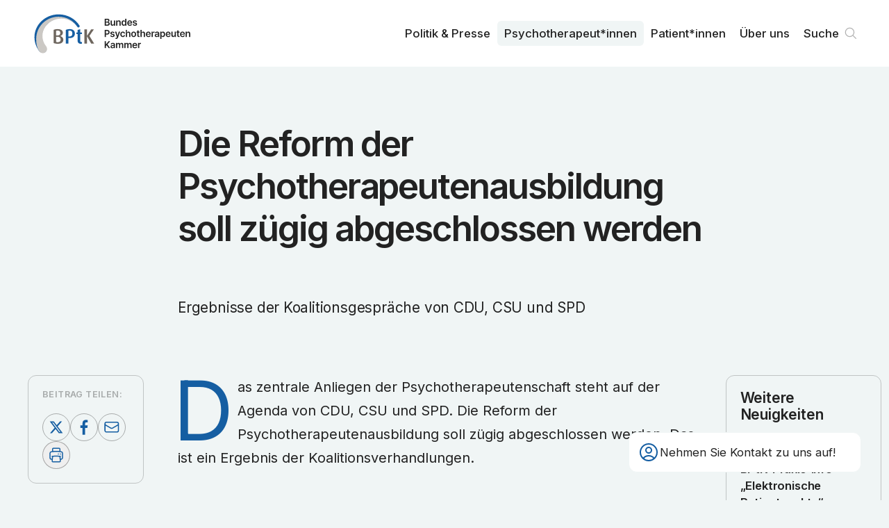

--- FILE ---
content_type: text/html; charset=utf-8
request_url: https://www.bptk.de/neuigkeiten/die-reform-der-psychotherapeutenausbildung-soll-zuegig-abgeschlossen-werden/
body_size: 5704
content:
<!DOCTYPE html><html lang="de"><head><meta charSet="utf-8" data-next-head=""/><meta name="viewport" content="width=device-width" data-next-head=""/><link rel="preload" href="/_next/static/media/bptk-bildmarke.338ed1bf.svg" as="image" data-next-head=""/><link rel="preload" href="/_next/static/media/bptk-wortmarke.6fec8bb9.svg" as="image" data-next-head=""/><title data-next-head="">Die Reform der Psychotherapeutenausbildung soll zügig abgeschlossen werden – BPtK</title><meta name="description" content="Ergebnisse der Koalitionsgespräche von CDU, CSU und SPD" data-next-head=""/><link rel="canonical" href="https://www.bptk.de/neuigkeiten/die-reform-der-psychotherapeutenausbildung-soll-zuegig-abgeschlossen-werden" data-next-head=""/><meta property="og:type" content="article" data-next-head=""/><meta property="og:locale" content="de_DE" data-next-head=""/><meta property="og:url" content="https://www.bptk.de/neuigkeiten/die-reform-der-psychotherapeutenausbildung-soll-zuegig-abgeschlossen-werden" data-next-head=""/><meta property="og:site_name" content="BPtK" data-next-head=""/><meta property="og:title" content="Die Reform der Psychotherapeutenausbildung soll zügig abgeschlossen werden" data-next-head=""/><meta property="og:description" content="Ergebnisse der Koalitionsgespräche von CDU, CSU und SPD" data-next-head=""/><meta property="og:image" content="https://api.bptk.de/uploads/ogimage_social_media_preview_92f4715ef9.png" data-next-head=""/><meta property="article:published_time" content="2018-02-08" data-next-head=""/><meta property="article:modified_time" content="2023-05-26T15:38:34.448Z" data-next-head=""/><meta property="article:section" content="Neuigkeiten" data-next-head=""/><meta name="twitter:card" content="summary_large_image" data-next-head=""/><meta name="twitter:site" content="@site" data-next-head=""/><meta name="twitter:creator" content="@handle" data-next-head=""/><meta name="twitter:title" content="Die Reform der Psychotherapeutenausbildung soll zügig abgeschlossen werden" data-next-head=""/><meta name="twitter:description" content="Ergebnisse der Koalitionsgespräche von CDU, CSU und SPD" data-next-head=""/><meta name="twitter:image" content="https://api.bptk.de/uploads/ogimage_social_media_preview_92f4715ef9.png" data-next-head=""/><link rel="icon" type="image/png" sizes="16x16" href="https://www.bptk.de/icons/favicon-16x16.png"/><link rel="icon" type="image/png" sizes="32x32" href="https://www.bptk.de/icons/favicon-32x32.png"/><link rel="apple-touch-icon" sizes="60x60" href="https://www.bptk.de/icons/apple-touch-icon-60x60.png"/><link rel="apple-touch-icon" sizes="76x76" href="https://www.bptk.de/icons/apple-touch-icon-76x76.png"/><link rel="apple-touch-icon" sizes="120x120" href="https://www.bptk.de/icons/apple-touch-icon-120x120.png"/><link rel="apple-touch-icon" sizes="152x152" href="https://www.bptk.de/icons/apple-touch-icon-152x152.png"/><link rel="apple-touch-icon" sizes="180x180" href="https://www.bptk.de/icons/apple-touch-icon-180x180.png"/><link rel="manifest" href="https://www.bptk.de/manifest.json"/><link rel="mask-icon" href="/icons/safari-pinned-tab.svg" color="#ffffff"/><meta name="msapplication-TileColor"/><meta name="msapplication-navbutton-color" content="#ffffff"/><meta name="msapplication-TileColor"/><meta name="theme-color"/><meta name="apple-mobile-web-app-title" content="BPtK"/><meta name="mobile-web-app-capable" content="yes"/><meta name="apple-mobile-web-app-status-bar-style" content="black-translucent"/><link href="icon/touch-icon-start-up-320x480.png" rel="apple-touch-startup-image"/><link rel="preload" href="/_next/static/media/83afe278b6a6bb3c-s.p.3a6ba036.woff2" as="font" type="font/woff2" crossorigin="anonymous" data-next-font="size-adjust"/><link rel="preload" href="/_next/static/chunks/833d7be78cf3ff12.css" as="style"/><link rel="stylesheet" href="/_next/static/chunks/833d7be78cf3ff12.css" data-n-g=""/><noscript data-n-css=""></noscript><script src="/_next/static/chunks/4a7d2b935920da2a.js" defer=""></script><script src="/_next/static/chunks/dacecbcb8589ffc0.js" defer=""></script><script src="/_next/static/chunks/f469c6bdce30310c.js" defer=""></script><script src="/_next/static/chunks/54911c9fd04721d3.js" defer=""></script><script src="/_next/static/chunks/f143e85af0965fac.js" defer=""></script><script src="/_next/static/chunks/c3f604223a40a69a.js" defer=""></script><script src="/_next/static/chunks/cc49d95e548161f0.js" defer=""></script><script src="/_next/static/chunks/turbopack-08f2c5bb156b66a3.js" defer=""></script><script src="/_next/static/chunks/0407c57130223698.js" defer=""></script><script src="/_next/static/chunks/0f226c713edfbe29.js" defer=""></script><script src="/_next/static/chunks/0059bebd528c29e5.js" defer=""></script><script src="/_next/static/chunks/turbopack-c70bd725494778b7.js" defer=""></script><script src="/_next/static/zKghLW8HcfId6KlJ8LRhD/_ssgManifest.js" defer=""></script><script src="/_next/static/zKghLW8HcfId6KlJ8LRhD/_buildManifest.js" defer=""></script></head><body><link rel="preload" as="image" href="/_next/static/media/bptk-bildmarke.338ed1bf.svg"/><link rel="preload" as="image" href="/_next/static/media/bptk-wortmarke.6fec8bb9.svg"/><div id="__next"><div class="fixed z-50 top-0 inset-x-0 bg-white print:bg-transparent font-sans inter_b9b6c3b4-module__GbT-rW__variable"><nav class="max-w-screen-3xl mx-auto transition-all sidepadding flex gap-sm justify-between items-start h-24 print:!h-16"><a class="sr-only absolute left-0 mr-c-2 top-1 z-50" href="#content">Zum Inhalt springen</a><a title="Zur Startseite navigieren" class="h-full flex gap-sm items-center group" href="/"><img alt="Signet der BundesPsychoTherapeutenkammen" aria-hidden="true" width="106" height="69" decoding="async" data-nimg="1" class="h-[60%] transition group-hover:scale-104 w-max" style="color:transparent" src="/_next/static/media/bptk-bildmarke.338ed1bf.svg"/><img alt="Signet der BundesPsychoTherapeutenkammen" aria-hidden="true" width="132" height="46" decoding="async" data-nimg="1" class="h-[45%] w-max transition print:!hidden" style="color:transparent" src="/_next/static/media/bptk-wortmarke.6fec8bb9.svg"/></a><ul class="hidden print:!hidden lg:flex h-full font-sans relative z-10 transition max-md:hidden gap-1 justify-self-end items-center"><li class="relative inline-block text-left group font-medium"><a class="inline-flex w-full font-md px-2.5 py-1.5 rounded-md group-hover:bg-offwhite group-hover:text-black transition-custom" href="/politik-und-presse/">Politik & Presse</a></li><li class="relative inline-block text-left group font-medium"><a class="inline-flex w-full font-md px-2.5 py-1.5 rounded-md group-hover:bg-offwhite group-hover:text-black transition-custom bg-offwhite" href="/psychotherapeut-innen/">Psycho­therapeut*innen</a></li><li class="relative inline-block text-left group font-medium"><a class="inline-flex w-full font-md px-2.5 py-1.5 rounded-md group-hover:bg-offwhite group-hover:text-black transition-custom" href="/patient-innen/">Patient*innen</a></li><li class="relative inline-block text-left group font-medium"><a class="inline-flex w-full font-md px-2.5 py-1.5 rounded-md group-hover:bg-offwhite group-hover:text-black transition-custom" href="/ueber-uns/">Über uns</a></li><li><div class="fixed z-30 right-5 bottom-5 sm:right-10 sm:bottom-10 font-sans print:!hidden inter_b9b6c3b4-module__GbT-rW__variable"><div class="px-3 rounded-xl py-3 card-border border-offwhite bg-white backdrop-blur-md sm:w-[320px] md:w-[335px] group"><div role="button" tabindex="0" aria-label="Kontaktdaten anzeigen" class="flex items-center gap-2 relative z-2 md:group-hover:opacity-0 transition cursor-pointer"><svg xmlns="http://www.w3.org/2000/svg" fill="none" viewBox="0 0 24 24" stroke-width="1.5" stroke="currentColor" aria-hidden="true" data-slot="icon" class="w-8 text-main"><path stroke-linecap="round" stroke-linejoin="round" d="M17.982 18.725A7.488 7.488 0 0 0 12 15.75a7.488 7.488 0 0 0-5.982 2.975m11.963 0a9 9 0 1 0-11.963 0m11.963 0A8.966 8.966 0 0 1 12 21a8.966 8.966 0 0 1-5.982-2.275M15 9.75a3 3 0 1 1-6 0 3 3 0 0 1 6 0Z"></path></svg><h3 class="font-md pr-2 max-sm:hidden">Nehmen Sie Kontakt zu uns auf!</h3></div></div></div></li><li><a class="font-md font-medium relative flex items-center group pl-2.5 pr-8 py-1.5 hover:bg-offwhite hover:text-black transition-custom rounded-md" href="/suche/">Suche<svg viewBox="0 0 100 100" xmlns="http://www.w3.org/2000/svg" class="absolute right-0 flex-shrink-0 w-8 stroke-grey stroke-[4]"><path d="M76 73L61.823 58.823M61.823 58.823C65.3024 55.3436 67.4545 50.5367 67.4545 45.2273C67.4545 34.6083 58.8462 26 48.2273 26C37.6083 26 29 34.6083 29 45.2273C29 55.8462 37.6083 64.4545 48.2273 64.4545C53.5367 64.4545 58.3435 62.3025 61.823 58.823Z" fill="none" stroke-linecap="round" stroke-linejoin="round"></path></svg></a></li></ul><button tabindex="0" aria-haspopup="dialog" aria-expanded="false" aria-label="Haupt-Navigation öffnen" class="lg:hidden self-center flex relative h-8 w-8 items-center cursor-pointer transition-transform hover:scale-105"><span class="block absolute left-0 right-0 h-[2px] origin-center bg-main transition duration-500 -translate-y-1.5"></span><span class="block absolute left-0 right-0 h-[2px] origin-center bg-main transition duration-500"></span><span class="block absolute left-0 right-0 h-[2px] origin-center bg-main transition duration-500 translate-y-1.5"></span></button></nav></div><div class="relative z-10 flex flex-col pt-24 print:!p-0 print:!left-10 font-sans inter_b9b6c3b4-module__GbT-rW__variable"><main id="content"><header class="flex-grow items-start bg-offwhite"><div class="sidepadding max-w-screen-3xl mx-auto py-10 pb-16 sm:py-20 print:!pt-0 print:max-w-xl print:py-8"><div class="grid max-w-3xl mx-auto self-center gap-sm xl:gap-md w-full overflow-hidden max-w-3xl"><h1 class="font-article-headline mb-[0.5em] print:mb-[0.2em] overflow-hidden text-balance">Die Reform der Psychotherapeutenausbildung soll zügig abgeschlossen werden</h1><p class="w-full font-article-subhead overflow-hidden text-balance">Ergebnisse der Koalitionsgespräche von CDU, CSU und SPD</p></div></div></header><section class="flex-grow items-start bg-offwhite print:h-0"><div class="sidepadding max-w-screen-3xl mx-auto py-10 pb-16 sm:py-20 grid print:!grid-cols-1 xl:grid-cols-12 !pt-0 gap-md print:!max-w-xl"><main class="xl:order-2 xl:col-span-8 relative z-10 mx-auto max-w-3xl w-full content-start grid gap-md"><div class="overflow-hidden"><p class="font-text [&amp;:not(.noInitial)]:initial mb-[1.5em] last:mb-0 [&amp;&gt;a]:link hyphenation outdentInitial">Das zentrale Anliegen der Psychotherapeutenschaft steht auf der Agenda von CDU, CSU und SPD. Die Reform der Psychotherapeutenausbildung soll zügig abgeschlossen werden. Das ist ein Ergebnis der Koalitionsverhandlungen. <br><br>Auch das Thema psychische Gesundheit hat nach den Ergebnissen der Koalitionsgespräche einen hohen Stellenwert. Psychische Erkrankungen zählen die Parteien zu den Volkskrankheiten. Sie sollen gezielt durch Maßnahmen in der Forschung, der Prävention, der Behandlung und Rehabilitation bekämpft werden. <br><br>Die Koalitionsverhandlungen sind jetzt abgeschlossen. Vorbehaltlich der Zustimmung der drei Parteien soll eine neue Bundesregierung zeitnah mit der Umsetzung des Regierungsprogrammes beginnen.</p></div><p class="card card-sm card-border text-md print:!text-xs">Veröffentlicht am <!-- -->08. Februar 2018</p></main><aside class="xl:order-1 xl:col-span-2 xl:sticky top-[5.5rem] self-start print:!hidden card-sm card-border grid xl:gap-10 max-w-3xl w-full justify-self-center"><div class="grid gap-sm relative justify-center"><h4 class="font-sm">Beitrag teilen:</h4><div class="flex flex-wrap gap-xs justify-start"><a href="https://twitter.com/share?url=https://www.bptk.de/neuigkeiten/die-reform-der-psychotherapeutenausbildung-soll-zuegig-abgeschlossen-werden" target="_blank" aria-label="Beitrag auf Twitter teilen" class="w-10 h-10 flex-shrink-0 backdrop-blur-md rounded-full [&amp;&gt;svg]:fill-main [&amp;&gt;svg]:w-full border border-grey hover:border-main transition"><svg xmlns="http://www.w3.org/2000/svg" viewBox="0 0 100 100"><path d="M64.2,27.9h7.5L55.2,46.6l19.3,25.5H59.4L47.5,56.7L34,72.1h-7.5L43.9,52L25.5,27.9H41L51.7,42L64.2,27.9z M61.6,67.7h4.2  l-27-35.6h-4.5L61.6,67.7z"></path></svg></a><a href="https://www.facebook.com/sharer/sharer.php?u=https://www.bptk.de/neuigkeiten/die-reform-der-psychotherapeutenausbildung-soll-zuegig-abgeschlossen-werden" target="_blank" aria-label="Beitrag auf Facebook teilen" class="w-10 h-10 flex-shrink-0 backdrop-blur-md rounded-full [&amp;&gt;svg]:fill-main [&amp;&gt;svg]:w-full border border-grey hover:border-main transition"><svg viewBox="0 0 100 100" fill="none" xmlns="http://www.w3.org/2000/svg"><path d="M54.2452 78V52.4267H62.5548L63.8194 42.5333H54.2452V36.1867C54.2452 33.3867 54.9677 31.3333 58.9419 31.3333H64V22.3733C63.0968 22.1867 60.0258 22 56.5936 22C49.1871 22 44.129 26.6667 44.129 35.0667V42.5333H36V52.4267H44.3097V78H54.2452Z"></path></svg></a><a href="mailto:?subject=»Die Reform der Psychotherapeutenausbildung soll zügig abgeschlossen werden« von bptk.de&amp;body=https://www.bptk.de/neuigkeiten/die-reform-der-psychotherapeutenausbildung-soll-zuegig-abgeschlossen-werden" aria-label="Beitrag als E-Mail versenden" class="w-10 h-10 flex-shrink-0 backdrop-blur-md rounded-full [&amp;&gt;svg]:stroke-main [&amp;&gt;svg&gt;path]:stroke-[4] border border-grey hover:border-main transition"><svg viewBox="0 0 100 100" fill="none" xmlns="http://www.w3.org/2000/svg"><path d="M75 36.55V62.45C75 65.5152 72.3654 68 69.1154 68H29.8846C26.6346 68 24 65.5152 24 62.45V36.55M75 36.55C75 33.4848 72.3654 31 69.1154 31H29.8846C26.6346 31 24 33.4848 24 36.55M75 36.55V37.1487C75 39.076 73.9399 40.8653 72.1995 41.8754L52.5841 53.26C50.6928 54.3577 48.3072 54.3577 46.4159 53.26L26.8005 41.8754C25.0601 40.8653 24 39.076 24 37.1487V36.55" stroke-width="4"></path></svg></a><button aria-label="Beitrag ausdrucken" class="w-10 h-10 flex-shrink-0 backdrop-blur-md rounded-full flex items-center justify-center border border-grey hover:border-main transition"><svg xmlns="http://www.w3.org/2000/svg" fill="none" viewBox="0 0 24 24" stroke-width="1.5" stroke="currentColor" aria-hidden="true" data-slot="icon" class="w-6 h-6 text-main"><path stroke-linecap="round" stroke-linejoin="round" d="M6.72 13.829c-.24.03-.48.062-.72.096m.72-.096a42.415 42.415 0 0 1 10.56 0m-10.56 0L6.34 18m10.94-4.171c.24.03.48.062.72.096m-.72-.096L17.66 18m0 0 .229 2.523a1.125 1.125 0 0 1-1.12 1.227H7.231c-.662 0-1.18-.568-1.12-1.227L6.34 18m11.318 0h1.091A2.25 2.25 0 0 0 21 15.75V9.456c0-1.081-.768-2.015-1.837-2.175a48.055 48.055 0 0 0-1.913-.247M6.34 18H5.25A2.25 2.25 0 0 1 3 15.75V9.456c0-1.081.768-2.015 1.837-2.175a48.041 48.041 0 0 1 1.913-.247m10.5 0a48.536 48.536 0 0 0-10.5 0m10.5 0V3.375c0-.621-.504-1.125-1.125-1.125h-8.25c-.621 0-1.125.504-1.125 1.125v3.659M18 10.5h.008v.008H18V10.5Zm-3 0h.008v.008H15V10.5Z"></path></svg></button></div></div></aside><aside class="xl:order-3 xl:col-span-2 xl:sticky top-[5.5rem] self-start print:!hidden min-w-[14rem] card-sm card-border !gap-10 grid sm:max-xl:grid-cols-2 w-full max-w-3xl justify-self-center"><h3 class="font-lg hyphenation">Weitere Neuigkeiten</h3><ul class="grid gap-sm sm:max-xl:line-left-outside first:before:hidden"><li class="line-bottom after:-bottom-2.5 last:line-y-none"><a class="flex flex-col gap-xs group" href="/neuigkeiten/bptk-praxis-info-epa-aktualisiert/"><p class="font-sm">13.01.2026</p><p class="font-lg xl:font-md font-semibold group-hover:text-main hyphenation">BPtK-Praxis-Info „Elektronische Patientenakte“ aktualisiert</p></a></li><li class="line-bottom after:-bottom-2.5 last:line-y-none"><a class="flex flex-col gap-xs group" href="/neuigkeiten/hilfe-darf-nicht-durch-kontrolle-ersetzt-werden/"><p class="font-sm">19.12.2025</p><p class="font-lg xl:font-md font-semibold group-hover:text-main hyphenation">Hilfe darf nicht durch Kontrolle ersetzt werden</p></a></li><li class="line-bottom after:-bottom-2.5 last:line-y-none"><a class="flex flex-col gap-xs group" href="/neuigkeiten/neue-copsy-erhebung/"><p class="font-sm">18.12.2025</p><p class="font-lg xl:font-md font-semibold group-hover:text-main hyphenation">Neue COPSY-Erhebung</p></a></li></ul><a class="group button-sm text-black border-grey hover:button-main-transparent font-xs self-end" href="/neuigkeiten/">Alle ansehen<svg xmlns="http://www.w3.org/2000/svg" fill="none" viewBox="0 0 24 24" stroke-width="1.5" stroke="currentColor" aria-hidden="true" data-slot="icon" class="flex-shrink-0 w-5 text-grey contrast-more:text-black group-hover:text-main transition group-hover:translate-x-1"><path stroke-linecap="round" stroke-linejoin="round" d="M13.5 4.5 21 12m0 0-7.5 7.5M21 12H3"></path></svg></a></aside></div></section></main></div></div><script id="__NEXT_DATA__" type="application/json">{"props":{"pageProps":{"initialState":{"menueIsOpened":false,"showNewsletterQuicklink":true,"settings":{"socialmedia":[{"id":2905,"text":"instagram","url":"https://www.instagram.com/bptkpolitik/"},{"id":2945,"text":"linkedin","url":"https://linkedin.com/company/bundespsychotherapeutenkammer"}],"description":"Die Bundes­psychotherapeuten­kammer ist die Arbeits­gemeinschaft der Landes­kammern der Psycho­logischen Psycho­therapeutinnen und Psycho­therapeuten und der Kinder- und Jugendlichen­psycho­therapeutinnen und der Kinder- und Jugendlichen­psycho­therapeuten.","image":{"url":"https://api.bptk.de/uploads/ogimage_social_media_preview_92f4715ef9.png","width":1200,"height":762,"type":"image/png"},"address":"Klosterstraße 64, 10179 Berlin","telefon":"030 278785-0","email":"info@bptk.de","sprechzeiten":"Montag - Freitag\u003cbr /\u003e9:00 - 15:00 Uhr","pressekontakt":{"name":"Ulrike Florian","slug":"ulrike-florian","position":"Pressesprecherin","email":"presse@bptk.de","telefon":"030 278785-21","text":[]}},"fonts":[]},"meta":{"description":"Ergebnisse der Koalitionsgespräche von CDU, CSU und SPD","image":{"url":"https://api.bptk.de/uploads/ogimage_social_media_preview_92f4715ef9.png","width":1200,"height":762,"type":"image/png"},"title":"Die Reform der Psychotherapeutenausbildung soll zügig abgeschlossen werden","url":"/neuigkeiten/die-reform-der-psychotherapeutenausbildung-soll-zuegig-abgeschlossen-werden","type":"article","article":{"publishedTime":"2018-02-08","modifiedTime":"2023-05-26T15:38:34.448Z","section":"Neuigkeiten"}},"sections":[{"type":"ContentHeader","id":"ContentHeader","title":"Die Reform der Psychotherapeutenausbildung soll zügig abgeschlossen werden","leader":"Ergebnisse der Koalitionsgespräche von CDU, CSU und SPD","published":"08. Februar 2018","showPublished":true},{"type":"ContentBody","id":"ContentBody","title":"Die Reform der Psychotherapeutenausbildung soll zügig abgeschlossen werden","slug":"/neuigkeiten/die-reform-der-psychotherapeutenausbildung-soll-zuegig-abgeschlossen-werden","content":[{"id":"lGvjhF4Ul-","type":"paragraph","text":"Das zentrale Anliegen der Psychotherapeutenschaft steht auf der Agenda von CDU, CSU und SPD. Die Reform der Psychotherapeutenausbildung soll zügig abgeschlossen werden. Das ist ein Ergebnis der Koalitionsverhandlungen. \u003cbr\u003e\u003cbr\u003eAuch das Thema psychische Gesundheit hat nach den Ergebnissen der Koalitionsgespräche einen hohen Stellenwert. Psychische Erkrankungen zählen die Parteien zu den Volkskrankheiten. Sie sollen gezielt durch Maßnahmen in der Forschung, der Prävention, der Behandlung und Rehabilitation bekämpft werden. \u003cbr\u003e\u003cbr\u003eDie Koalitionsverhandlungen sind jetzt abgeschlossen. Vorbehaltlich der Zustimmung der drei Parteien soll eine neue Bundesregierung zeitnah mit der Umsetzung des Regierungsprogrammes beginnen.","outdentInitial":true}],"published":"08. Februar 2018","section":{"title":{"singular":"Neuigkeit","plural":"Neuigkeiten"},"slug":"/neuigkeiten"},"downloadsTitle":"Downloads","linksTitle":"Links","links":[],"further":{"title":"Weitere Neuigkeiten","teasers":[{"title":"BPtK-Praxis-Info „Elektronische Patientenakte“ aktualisiert","text":"Neue gesetzliche Regelungen zur ePA","slug":"/neuigkeiten/bptk-praxis-info-epa-aktualisiert","slugOriginal":"bptk-praxis-info-epa-aktualisiert","dateFromTo":"13. Januar 2026","date":"13.01.2026","datestring":"2026-01-13","section":{"slug":"/neuigkeiten","title":{"singular":"Neuigkeit","plural":"Neuigkeiten"}}},{"title":"Hilfe darf nicht durch Kontrolle ersetzt werden","text":"BPtK zur Verschärfung des Psychisch-Kranke-Hilfe-Gesetzes in Hessen","slug":"/neuigkeiten/hilfe-darf-nicht-durch-kontrolle-ersetzt-werden","slugOriginal":"hilfe-darf-nicht-durch-kontrolle-ersetzt-werden","dateFromTo":"19. Dezember 2025","date":"19.12.2025","datestring":"2025-12-19","section":{"slug":"/neuigkeiten","title":{"singular":"Neuigkeit","plural":"Neuigkeiten"}}},{"title":"Neue COPSY-Erhebung","text":"Psychische Gesundheit junger Menschen bleibt belastet","slug":"/neuigkeiten/neue-copsy-erhebung","slugOriginal":"neue-copsy-erhebung","dateFromTo":"18. Dezember 2025","date":"18.12.2025","datestring":"2025-12-18","section":{"slug":"/neuigkeiten","title":{"singular":"Neuigkeit","plural":"Neuigkeiten"}}}],"button":{"text":"Alle ansehen","slug":"/neuigkeiten"}},"share":true}]},"__N_SSG":true},"page":"/neuigkeiten/[slug]","query":{"slug":"die-reform-der-psychotherapeutenausbildung-soll-zuegig-abgeschlossen-werden"},"buildId":"zKghLW8HcfId6KlJ8LRhD","isFallback":false,"isExperimentalCompile":false,"gsp":true,"scriptLoader":[]}</script></body></html>

--- FILE ---
content_type: application/javascript; charset=UTF-8
request_url: https://www.bptk.de/_next/static/chunks/0407c57130223698.js
body_size: 4705
content:
(globalThis.TURBOPACK||(globalThis.TURBOPACK=[])).push(["object"==typeof document?document.currentScript:void 0,75212,e=>{"use strict";var t=e.i(91398),l=e.i(56206),r=e.i(49786),a=e.i(26019);let s=({title:e,leader:r,className:a})=>(0,t.jsxs)("div",{className:(0,l.default)("grid max-w-3xl mx-auto self-center","gap-sm xl:gap-md","w-full overflow-hidden",a),children:[(0,t.jsx)("h1",{className:(0,l.default)("font-article-headline mb-[0.5em] print:mb-[0.2em] overflow-hidden text-balance"),children:e}),r&&(0,t.jsx)("p",{className:(0,l.default)("w-full font-article-subhead overflow-hidden text-balance"),children:r})]}),i=({title:e,leader:i,image:n,className:d})=>(0,t.jsxs)(r.default,{tag:"header",color:"offwhite",defaultGrid:!1,className:{inner:(0,l.default)("grid lg:grid-cols-2 gap-md content-center","!pt-10 print:!pt-0 print:!max-w-xl",d)},children:[(0,t.jsx)(s,{title:e,leader:i,className:"order-1 md:order-2 print:!order-2"}),(0,t.jsxs)("div",{className:(0,l.default)("flex flex-col gap-3 order-2 md:order-1 print:!order-1","mx-auto w-full max-xl:max-w-3xl print:!max-w-xl"),children:[(0,t.jsx)(a.default,{...n,sizes:"(max-width: 767px) 100vw, (max-width: 1680px) 70vw, 1048px",className:(0,l.default)("w-full rounded-xl print:!max-h-[20vh] print:!self-start print:!w-auto ",{"aspect-square object-cover":n.height>n.width})}),n?.caption&&(0,t.jsx)("p",{className:(0,l.default)("flex flex-wrap gap-4 text-black font-md"),children:n.caption})]})]});e.s(["default",0,({title:e,image:a,leader:n,className:d,published:o})=>a?.src?(0,t.jsx)(i,{title:e,leader:n,image:a,className:d,published:o}):(0,t.jsx)(r.default,{tag:"header",color:"offwhite",className:{inner:(0,l.default)("print:!pt-0 print:max-w-xl print:py-8",d)},defaultGrid:!1,children:(0,t.jsx)(s,{title:e,leader:n,published:o,className:"max-w-3xl"})})],75212)},29851,e=>{"use strict";var t=e.i(91398),l=e.i(56206),r=e.i(83791),a=e.i(49786),s=e.i(8510),i=e.i(65916);let n=({title:e,teasers:r,button:a})=>r?.length?(0,t.jsxs)("aside",{className:(0,l.default)("xl:order-3 xl:col-span-2 xl:sticky top-[5.5rem] self-start","print:!hidden min-w-[14rem]","card-sm card-border !gap-10 grid sm:max-xl:grid-cols-2","w-full max-w-3xl justify-self-center"),children:[e&&(0,t.jsx)("h3",{className:"font-lg hyphenation",children:e}),(0,t.jsx)("ul",{className:"grid gap-sm sm:max-xl:line-left-outside first:before:hidden",children:r.map(e=>(0,t.jsx)("li",{className:"line-bottom after:-bottom-2.5 last:line-y-none",children:(0,t.jsxs)(i.default,{href:e.slug,className:"flex flex-col gap-xs group",children:[e.date&&(0,t.jsx)("p",{className:"font-sm",children:e.date}),(0,t.jsx)("p",{className:"font-lg xl:font-md font-semibold group-hover:text-main hyphenation",children:e.title})]})},e.slug))}),a?.slug&&(0,t.jsx)(s.default,{title:a.text,slug:a.slug,className:"font-xs self-end"})]}):null;var d=e.i(90645),o=e.i(36201),u=e.i(42040),c=e.i(26019);let f=({cover:e,bestelllink:r})=>e?(0,t.jsx)(c.default,{...e,className:(0,l.default)("w-1/4 mt-3 border border-lightgrey",{"transition group-hover:scale-95":!!r?.url})}):null,m=({cover:e,bestelllink:r})=>r?.url||r?.text?(0,t.jsxs)("div",{className:(0,l.default)("card-sm bg-white gap-xs","group"),children:[(0,t.jsx)("h3",{className:"font-lg text-main line-bottom",children:"Bestellen"}),(0,t.jsx)("div",{className:"flex flex-row items-center gap-sm ",children:r?.url?(0,t.jsxs)(i.default,{href:r?.url,target:"_blank",className:(0,l.default)("relative flex items-center gap-xs print:flex-wrap gap-x-5 group"),children:[(0,t.jsx)(f,{cover:e,bestelllink:r}),(0,t.jsx)("p",{className:"font-text leading-[1.45] transition-all group-hover:text-main w-full",children:r?.text||r?.url})]}):(0,t.jsxs)(t.Fragment,{children:[(0,t.jsx)(f,{cover:e,bestelllink:r}),(0,t.jsx)("p",{children:r?.text})]})})]}):null;var h=e.i(304);let x=({event:e})=>e?(0,t.jsxs)("aside",{className:(0,l.default)("xl:order-1 xl:col-span-2","xl:sticky top-[5.5rem] self-start","print:!hidden","card-sm card-border card-offwhite card-hover","grid xl:gap-10","max-w-3xl w-full justify-self-center"),children:[(0,t.jsx)("p",{className:"font-sm",children:"Nächster Termin"}),(0,t.jsx)(i.default,{href:e?.slug,className:"block font-xl transition hover:text-main",children:e?.date})]}):null;var p=e.i(52531);e.s(["default",0,({content:e,title:s,slug:i,further:c,event:f,downloads:g,cover:b,bestelllink:w,links:j,linksTitle:v,downloadsTitle:k,share:y=!0,published:_})=>(0,t.jsx)(t.Fragment,{children:(0,t.jsxs)(a.default,{defaultGrid:!1,className:{inner:(0,l.default)("grid print:!grid-cols-1 xl:grid-cols-12 !pt-0 gap-md print:!max-w-xl"),outer:"print:h-0"},color:"offwhite",children:[(0,t.jsxs)("main",{className:(0,l.default)("xl:order-2 xl:col-span-8 relative z-10 mx-auto max-w-3xl w-full content-start","grid gap-md",{"xl:col-start-3":!y}),children:[e?.length?(0,t.jsx)("div",{className:(0,l.default)("overflow-hidden"),children:(0,t.jsx)(r.default,{content:e,className:h.articleStyles})}):null,(0,t.jsx)(m,{bestelllink:w,cover:b}),(0,t.jsx)(u.default,{title:k,links:g,icon:(0,t.jsx)(o.DocumentIcon,{className:"w-8 group-hover:text-main flex-shrink-0"})}),(0,t.jsx)(u.default,{title:v,links:j,icon:(0,t.jsx)(d.LinkIcon,{className:"w-6 group-hover:text-main flex-shrink-0 relative"})}),_&&(0,t.jsxs)("p",{className:(0,l.default)("card card-sm card-border text-md print:!text-xs"),children:["Veröffentlicht am ",_]})]}),(0,t.jsx)(x,{event:f}),(0,t.jsx)(p.default,{slug:i,title:s,share:y}),(0,t.jsx)(n,{...c})]})})],29851)},61592,(e,t,l)=>{"use strict";Object.defineProperty(l,"__esModule",{value:!0}),Object.defineProperty(l,"LoadableContext",{enumerable:!0,get:function(){return r}});let r=e.r(31640)._(e.r(91788)).default.createContext(null)},52414,(e,t,l)=>{"use strict";Object.defineProperty(l,"__esModule",{value:!0}),Object.defineProperty(l,"default",{enumerable:!0,get:function(){return f}});let r=e.r(31640)._(e.r(91788)),a=e.r(61592),s=[],i=[],n=!1;function d(e){let t=e(),l={loading:!0,loaded:null,error:null};return l.promise=t.then(e=>(l.loading=!1,l.loaded=e,e)).catch(e=>{throw l.loading=!1,l.error=e,e}),l}class o{constructor(e,t){this._loadFn=e,this._opts=t,this._callbacks=new Set,this._delay=null,this._timeout=null,this.retry()}promise(){return this._res.promise}retry(){this._clearTimeouts(),this._res=this._loadFn(this._opts.loader),this._state={pastDelay:!1,timedOut:!1};let{_res:e,_opts:t}=this;e.loading&&("number"==typeof t.delay&&(0===t.delay?this._state.pastDelay=!0:this._delay=setTimeout(()=>{this._update({pastDelay:!0})},t.delay)),"number"==typeof t.timeout&&(this._timeout=setTimeout(()=>{this._update({timedOut:!0})},t.timeout))),this._res.promise.then(()=>{this._update({}),this._clearTimeouts()}).catch(e=>{this._update({}),this._clearTimeouts()}),this._update({})}_update(e){this._state={...this._state,error:this._res.error,loaded:this._res.loaded,loading:this._res.loading,...e},this._callbacks.forEach(e=>e())}_clearTimeouts(){clearTimeout(this._delay),clearTimeout(this._timeout)}getCurrentValue(){return this._state}subscribe(e){return this._callbacks.add(e),()=>{this._callbacks.delete(e)}}}function u(t){return function(t,l){let d=Object.assign({loader:null,loading:null,delay:200,timeout:null,webpack:null,modules:null},l),u=null;function c(){if(!u){let e=new o(t,d);u={getCurrentValue:e.getCurrentValue.bind(e),subscribe:e.subscribe.bind(e),retry:e.retry.bind(e),promise:e.promise.bind(e)}}return u.promise()}if("undefined"==typeof window&&s.push(c),!n&&"undefined"!=typeof window){let t=d.webpack&&"function"==typeof e.t.resolveWeak?d.webpack():d.modules;t&&i.push(e=>{for(let l of t)if(e.includes(l))return c()})}function f(e,t){let l;c(),(l=r.default.useContext(a.LoadableContext))&&Array.isArray(d.modules)&&d.modules.forEach(e=>{l(e)});let s=r.default.useSyncExternalStore(u.subscribe,u.getCurrentValue,u.getCurrentValue);return r.default.useImperativeHandle(t,()=>({retry:u.retry}),[]),r.default.useMemo(()=>{var t;return s.loading||s.error?r.default.createElement(d.loading,{isLoading:s.loading,pastDelay:s.pastDelay,timedOut:s.timedOut,error:s.error,retry:u.retry}):s.loaded?r.default.createElement((t=s.loaded)&&t.default?t.default:t,e):null},[e,s])}return f.preload=()=>c(),f.displayName="LoadableComponent",r.default.forwardRef(f)}(d,t)}function c(e,t){let l=[];for(;e.length;){let r=e.pop();l.push(r(t))}return Promise.all(l).then(()=>{if(e.length)return c(e,t)})}u.preloadAll=()=>new Promise((e,t)=>{c(s).then(e,t)}),u.preloadReady=(e=[])=>new Promise(t=>{let l=()=>(n=!0,t());c(i,e).then(l,l)}),"undefined"!=typeof window&&(window.__NEXT_PRELOADREADY=u.preloadReady);let f=u},25167,(e,t,l)=>{"use strict";Object.defineProperty(l,"__esModule",{value:!0});var r={default:function(){return c},noSSR:function(){return u}};for(var a in r)Object.defineProperty(l,a,{enumerable:!0,get:r[a]});let s=e.r(31640),i=e.r(91398);e.r(91788);let n=s._(e.r(52414)),d="undefined"==typeof window;function o(e){return{default:e?.default||e}}function u(e,t){if(delete t.webpack,delete t.modules,!d)return e(t);let l=t.loading;return()=>(0,i.jsx)(l,{error:null,isLoading:!0,pastDelay:!1,timedOut:!1})}function c(e,t){let l=n.default,r={loading:({error:e,isLoading:t,pastDelay:l})=>null};e instanceof Promise?r.loader=()=>e:"function"==typeof e?r.loader=e:"object"==typeof e&&(r={...r,...e});let a=(r={...r,...t}).loader;return(r.loadableGenerated&&(r={...r,...r.loadableGenerated},delete r.loadableGenerated),"boolean"!=typeof r.ssr||r.ssr)?l({...r,loader:()=>null!=a?a().then(o):Promise.resolve(o(()=>null))}):(delete r.webpack,delete r.modules,u(l,r))}("function"==typeof l.default||"object"==typeof l.default&&null!==l.default)&&void 0===l.default.__esModule&&(Object.defineProperty(l.default,"__esModule",{value:!0}),Object.assign(l.default,l),t.exports=l.default)},68489,(e,t,l)=>{t.exports=e.r(25167)},33421,e=>{"use strict";var t=e.i(91788);let l=t.forwardRef(function({title:e,titleId:l,...r},a){return t.createElement("svg",Object.assign({xmlns:"http://www.w3.org/2000/svg",fill:"none",viewBox:"0 0 24 24",strokeWidth:1.5,stroke:"currentColor","aria-hidden":"true","data-slot":"icon",ref:a,"aria-labelledby":l},r),e?t.createElement("title",{id:l},e):null,t.createElement("path",{strokeLinecap:"round",strokeLinejoin:"round",d:"M13.5 4.5 21 12m0 0-7.5 7.5M21 12H3"}))});e.s(["ArrowRightIcon",0,l],33421)},8510,e=>{"use strict";var t=e.i(91398),l=e.i(56206),r=e.i(33421),a=e.i(65916);e.s(["default",0,({slug:e,title:s,className:i})=>(0,t.jsxs)(a.default,{href:e,className:(0,l.default)("group button-sm text-black border-grey hover:button-main-transparent",i),children:[s,(0,t.jsx)(r.ArrowRightIcon,{className:(0,l.default)("flex-shrink-0 w-5 text-grey contrast-more:text-black group-hover:text-main","transition group-hover:translate-x-1")})]})])},36201,e=>{"use strict";var t=e.i(91788);let l=t.forwardRef(function({title:e,titleId:l,...r},a){return t.createElement("svg",Object.assign({xmlns:"http://www.w3.org/2000/svg",fill:"none",viewBox:"0 0 24 24",strokeWidth:1.5,stroke:"currentColor","aria-hidden":"true","data-slot":"icon",ref:a,"aria-labelledby":l},r),e?t.createElement("title",{id:l},e):null,t.createElement("path",{strokeLinecap:"round",strokeLinejoin:"round",d:"M19.5 14.25v-2.625a3.375 3.375 0 0 0-3.375-3.375h-1.5A1.125 1.125 0 0 1 13.5 7.125v-1.5a3.375 3.375 0 0 0-3.375-3.375H8.25m2.25 0H5.625c-.621 0-1.125.504-1.125 1.125v17.25c0 .621.504 1.125 1.125 1.125h12.75c.621 0 1.125-.504 1.125-1.125V11.25a9 9 0 0 0-9-9Z"}))});e.s(["DocumentIcon",0,l],36201)},42040,e=>{"use strict";var t=e.i(91398),l=e.i(56206),r=e.i(65916);e.s(["default",0,({title:e,links:a,icon:s,className:i})=>a?.length?(0,t.jsxs)("div",{className:(0,l.default)("grid card-sm bg-white self-start print:break-inside-avoid",i),children:[(0,t.jsx)("h3",{className:"relative font-lg text-main mb-2 line-bottom",children:e}),(0,t.jsx)("ul",{className:"grid gap-sm overflow-hidden",children:a?.map(e=>(0,t.jsx)("li",{className:(0,l.default)("relative line-bottom last:line-y-none after:-bottom-2","printLink"),children:(0,t.jsxs)(r.default,{href:e.url,target:"_blank",className:(0,l.default)("relative flex print:flex-wrap max-sm:flex-wrap gap-x-5 group hover:text-main w-full","pl-12 pb-1","overflow-hidden","font-text leading-[1.4] items-start"),children:[(0,t.jsx)("div",{className:"w-8 absolute left-0",children:s}),(0,t.jsx)("span",{className:"flex gap-5 items-start",children:e.text}),e.size&&(0,t.jsxs)("p",{className:(0,l.default)("print:!hidden max-sm:w-full text-sm text-grey contrast-more:text-black whitespace-nowrap tabular-nums","sm:ml-auto mt-1.5 sm:mt-[0.35em]"),children:[e.size," MB"]})]})},e.url))})]}):null])},91369,67764,77379,e=>{"use strict";var t=e.i(91398);e.s(["default",0,({className:e})=>(0,t.jsx)("svg",{viewBox:"0 0 100 100",fill:"none",xmlns:"http://www.w3.org/2000/svg",className:e,children:(0,t.jsx)("path",{d:"M75 36.55V62.45C75 65.5152 72.3654 68 69.1154 68H29.8846C26.6346 68 24 65.5152 24 62.45V36.55M75 36.55C75 33.4848 72.3654 31 69.1154 31H29.8846C26.6346 31 24 33.4848 24 36.55M75 36.55V37.1487C75 39.076 73.9399 40.8653 72.1995 41.8754L52.5841 53.26C50.6928 54.3577 48.3072 54.3577 46.4159 53.26L26.8005 41.8754C25.0601 40.8653 24 39.076 24 37.1487V36.55",strokeWidth:"4"})})],91369),e.s(["default",0,({className:e})=>(0,t.jsx)("svg",{viewBox:"0 0 100 100",fill:"none",xmlns:"http://www.w3.org/2000/svg",className:e,children:(0,t.jsx)("path",{d:"M54.2452 78V52.4267H62.5548L63.8194 42.5333H54.2452V36.1867C54.2452 33.3867 54.9677 31.3333 58.9419 31.3333H64V22.3733C63.0968 22.1867 60.0258 22 56.5936 22C49.1871 22 44.129 26.6667 44.129 35.0667V42.5333H36V52.4267H44.3097V78H54.2452Z"})})],67764),e.s(["default",0,({className:e})=>(0,t.jsx)("svg",{xmlns:"http://www.w3.org/2000/svg",className:e,viewBox:"0 0 100 100",children:(0,t.jsx)("path",{d:"M64.2,27.9h7.5L55.2,46.6l19.3,25.5H59.4L47.5,56.7L34,72.1h-7.5L43.9,52L25.5,27.9H41L51.7,42L64.2,27.9z M61.6,67.7h4.2  l-27-35.6h-4.5L61.6,67.7z"})})],77379)},90645,e=>{"use strict";var t=e.i(91788);let l=t.forwardRef(function({title:e,titleId:l,...r},a){return t.createElement("svg",Object.assign({xmlns:"http://www.w3.org/2000/svg",fill:"none",viewBox:"0 0 24 24",strokeWidth:1.5,stroke:"currentColor","aria-hidden":"true","data-slot":"icon",ref:a,"aria-labelledby":l},r),e?t.createElement("title",{id:l},e):null,t.createElement("path",{strokeLinecap:"round",strokeLinejoin:"round",d:"M13.19 8.688a4.5 4.5 0 0 1 1.242 7.244l-4.5 4.5a4.5 4.5 0 0 1-6.364-6.364l1.757-1.757m13.35-.622 1.757-1.757a4.5 4.5 0 0 0-6.364-6.364l-4.5 4.5a4.5 4.5 0 0 0 1.242 7.244"}))});e.s(["LinkIcon",0,l],90645)},52531,e=>{"use strict";var t=e.i(91398);e.i(50461);var l=e.i(56206),r=e.i(91369),a=e.i(91788);let s=({subject:e,body:l,...s})=>(a.default.useEffect(()=>{e||console.error("ShareEmail: subject is missing"),l||console.error("ShareEmail: body is missing")},[e,l]),(0,t.jsx)("a",{href:`mailto:?subject=${e}&body=${l}`,...s,children:(0,t.jsx)(r.default,{})}));var i=e.i(67764);let n=({url:e,...l})=>(a.default.useEffect(()=>{e||console.error("ShareEmail: subject is missing")},[e]),(0,t.jsx)("a",{href:`https://www.facebook.com/sharer/sharer.php?u=${e}`,target:"_blank",...l,children:(0,t.jsx)(i.default,{})}));var d=e.i(77379);let o=({url:e,...l})=>(a.default.useEffect(()=>{e||console.error("ShareEmail: subject is missing")},[e]),(0,t.jsx)("a",{href:`https://twitter.com/share?url=${e}`,target:"_blank",...l,children:(0,t.jsx)(d.default,{})})),u=a.forwardRef(function({title:e,titleId:t,...l},r){return a.createElement("svg",Object.assign({xmlns:"http://www.w3.org/2000/svg",fill:"none",viewBox:"0 0 24 24",strokeWidth:1.5,stroke:"currentColor","aria-hidden":"true","data-slot":"icon",ref:r,"aria-labelledby":t},l),e?a.createElement("title",{id:t},e):null,a.createElement("path",{strokeLinecap:"round",strokeLinejoin:"round",d:"M6.72 13.829c-.24.03-.48.062-.72.096m.72-.096a42.415 42.415 0 0 1 10.56 0m-10.56 0L6.34 18m10.94-4.171c.24.03.48.062.72.096m-.72-.096L17.66 18m0 0 .229 2.523a1.125 1.125 0 0 1-1.12 1.227H7.231c-.662 0-1.18-.568-1.12-1.227L6.34 18m11.318 0h1.091A2.25 2.25 0 0 0 21 15.75V9.456c0-1.081-.768-2.015-1.837-2.175a48.055 48.055 0 0 0-1.913-.247M6.34 18H5.25A2.25 2.25 0 0 1 3 15.75V9.456c0-1.081.768-2.015 1.837-2.175a48.041 48.041 0 0 1 1.913-.247m10.5 0a48.536 48.536 0 0 0-10.5 0m10.5 0V3.375c0-.621-.504-1.125-1.125-1.125h-8.25c-.621 0-1.125.504-1.125 1.125v3.659M18 10.5h.008v.008H18V10.5Zm-3 0h.008v.008H15V10.5Z"}))}),c=({className:e})=>(0,t.jsx)("button",{onClick:function(){window.print()},"aria-label":"Beitrag ausdrucken",className:e,children:(0,t.jsx)(u,{className:"w-6 h-6 text-main"})}),f=({title:e,slug:r,className:a,style:i})=>(0,t.jsxs)("div",{className:(0,l.default)("flex flex-wrap gap-xs justify-start",a),style:i,children:[(0,t.jsx)(o,{"aria-label":"Beitrag auf Twitter teilen",url:`https://www.bptk.de${r}`,className:(0,l.default)("w-10 h-10 flex-shrink-0 backdrop-blur-md rounded-full","[&>svg]:fill-main [&>svg]:w-full","border border-grey hover:border-main transition")}),(0,t.jsx)(n,{"aria-label":"Beitrag auf Facebook teilen",url:`https://www.bptk.de${r}`,className:(0,l.default)("w-10 h-10 flex-shrink-0 backdrop-blur-md rounded-full","[&>svg]:fill-main [&>svg]:w-full","border border-grey hover:border-main transition")}),(0,t.jsx)(s,{"aria-label":"Beitrag als E-Mail versenden",className:(0,l.default)("w-10 h-10 flex-shrink-0 backdrop-blur-md rounded-full","[&>svg]:stroke-main [&>svg>path]:stroke-[4]","border border-grey hover:border-main transition"),body:`https://www.bptk.de${r}`,subject:`\xbb${e}\xab von bptk.de`}),(0,t.jsx)(c,{className:(0,l.default)("w-10 h-10 flex-shrink-0 backdrop-blur-md rounded-full","flex items-center justify-center","border border-grey hover:border-main transition")})]});e.s(["default",0,({title:e,slug:r,share:a,className:s})=>a?(0,t.jsx)("aside",{className:(0,l.default)("xl:order-1 xl:col-span-2","xl:sticky top-[5.5rem] self-start","print:!hidden","card-sm card-border","grid xl:gap-10","max-w-3xl w-full justify-self-center",s),children:(0,t.jsxs)("div",{className:"grid gap-sm relative justify-center",children:[(0,t.jsx)("h4",{className:"font-sm",children:"Beitrag teilen:"}),(0,t.jsx)(f,{title:e,slug:r})]})}):null],52531)},16181,e=>{"use strict";var t=e.i(91398),l=e.i(3828),r=e.i(68489),a=e.i(75212),s=e.i(29851);let i=(0,r.default)(()=>e.A(38587),{loadableGenerated:{modules:[79222]}});e.s(["default",0,({sections:e})=>(0,l.useRouter)().isFallback?(0,t.jsx)(i,{}):(0,t.jsxs)(t.Fragment,{children:[(0,t.jsx)(a.default,{...e[0]}),(0,t.jsx)(s.default,{...e[1]})]})])},13270,e=>{"use strict";let t=e.i(16181).default;e.s(["__N_SSG",()=>!0,"default",0,t])},94025,(e,t,l)=>{let r="/neuigkeiten/[slug]";(window.__NEXT_P=window.__NEXT_P||[]).push([r,()=>e.r(13270)]),t.hot&&t.hot.dispose(function(){window.__NEXT_P.push([r])})},48761,e=>{e.v(t=>Promise.all(["static/chunks/54f26a8bf797519f.js"].map(t=>e.l(t))).then(()=>t(93594)))},28805,e=>{e.v(t=>Promise.all(["static/chunks/700022329b1c82af.js"].map(t=>e.l(t))).then(()=>t(79466)))},52223,e=>{e.v(t=>Promise.all(["static/chunks/60e3c76ccde77c4d.js","static/chunks/4fd3e4c073be6cde.js","static/chunks/6c801113c5f90ffd.js","static/chunks/3c0d40a23b2971cb.js","static/chunks/c61ebda81a56e990.css"].map(t=>e.l(t))).then(()=>t(93475)))},38587,e=>{e.v(t=>Promise.all(["static/chunks/843cf3f19e1cb8d8.js"].map(t=>e.l(t))).then(()=>t(79222)))}]);